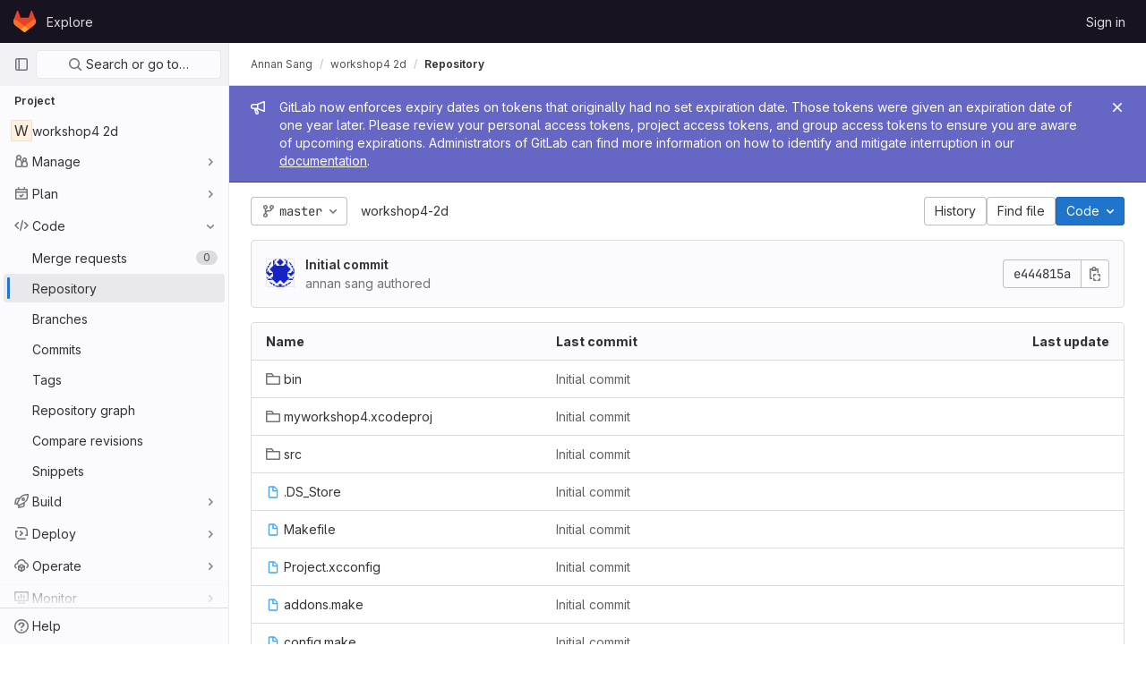

--- FILE ---
content_type: text/html; charset=utf-8
request_url: https://gitlab.doc.gold.ac.uk/asang001/workshop4-2d/-/tree/master?ref_type=heads
body_size: 11356
content:





<!DOCTYPE html>
<html class="gl-light ui-neutral with-header with-top-bar" lang="en">
<head prefix="og: http://ogp.me/ns#">
<meta charset="utf-8">
<meta content="IE=edge" http-equiv="X-UA-Compatible">
<meta content="width=device-width, initial-scale=1" name="viewport">
<title>Files · master · Annan Sang / workshop4 2d · GitLab</title>
<script>
//<![CDATA[
window.gon={};gon.api_version="v4";gon.default_avatar_url="https://gitlab.doc.gold.ac.uk/assets/no_avatar-849f9c04a3a0d0cea2424ae97b27447dc64a7dbfae83c036c45b403392f0e8ba.png";gon.max_file_size=10;gon.asset_host=null;gon.webpack_public_path="/assets/webpack/";gon.relative_url_root="";gon.user_color_scheme="white";gon.markdown_surround_selection=null;gon.markdown_automatic_lists=null;gon.math_rendering_limits_enabled=true;gon.recaptcha_api_server_url="https://www.recaptcha.net/recaptcha/api.js";gon.recaptcha_sitekey="";gon.gitlab_url="https://gitlab.doc.gold.ac.uk";gon.organization_http_header_name="HTTP_GITLAB_ORGANIZATION_ID";gon.revision="47403677d65";gon.feature_category="source_code_management";gon.gitlab_logo="/assets/gitlab_logo-2957169c8ef64c58616a1ac3f4fc626e8a35ce4eb3ed31bb0d873712f2a041a0.png";gon.secure=true;gon.sprite_icons="/assets/icons-0b41337f52be73f7bbf9d59b841eb98a6e790dfa1a844644f120a80ce3cc18ba.svg";gon.sprite_file_icons="/assets/file_icons/file_icons-7cd3d6c3b29a6d972895f36472978a4b5adb4b37f9b5d0716a380e82389f7e0e.svg";gon.emoji_sprites_css_path="/assets/emoji_sprites-d746ae2450a3e9c626d338d77a101b84ff33a47c0c281b676d75c4a6ed2948a4.css";gon.gridstack_css_path="/assets/lazy_bundles/gridstack-5fcfd4ffbea1db04eaf7f16521bcab19ae3af042c8b4afe8d16781eda5a70799.css";gon.test_env=false;gon.disable_animations=false;gon.suggested_label_colors={"#cc338b":"Magenta-pink","#dc143c":"Crimson","#c21e56":"Rose red","#cd5b45":"Dark coral","#ed9121":"Carrot orange","#eee600":"Titanium yellow","#009966":"Green-cyan","#8fbc8f":"Dark sea green","#6699cc":"Blue-gray","#e6e6fa":"Lavender","#9400d3":"Dark violet","#330066":"Deep violet","#36454f":"Charcoal grey","#808080":"Gray"};gon.first_day_of_week=0;gon.time_display_relative=true;gon.time_display_format=0;gon.ee=false;gon.jh=false;gon.dot_com=false;gon.uf_error_prefix="UF";gon.pat_prefix="glpat-";gon.keyboard_shortcuts_enabled=true;gon.diagramsnet_url="https://embed.diagrams.net";gon.features={"sourceEditorToolbar":false,"vscodeWebIde":true,"uiForOrganizations":false,"organizationSwitching":false,"removeMonitorMetrics":true,"groupUserSaml":false,"explainCodeChat":false};
//]]>
</script>

<script>
//<![CDATA[
var gl = window.gl || {};
gl.startup_calls = {"/asang001/workshop4-2d/-/refs/master/logs_tree/?format=json\u0026offset=0\u0026ref_type=heads":{}};
gl.startup_graphql_calls = [{"query":"query pathLastCommit($projectPath: ID!, $path: String, $ref: String!, $refType: RefType) {\n  project(fullPath: $projectPath) {\n    __typename\n    id\n    repository {\n      __typename\n      paginatedTree(path: $path, ref: $ref, refType: $refType) {\n        __typename\n        nodes {\n          __typename\n          lastCommit {\n            __typename\n            id\n            sha\n            title\n            titleHtml\n            descriptionHtml\n            message\n            webPath\n            authoredDate\n            authorName\n            authorGravatar\n            author {\n              __typename\n              id\n              name\n              avatarUrl\n              webPath\n            }\n            signature {\n              __typename\n              ... on GpgSignature {\n                gpgKeyPrimaryKeyid\n                verificationStatus\n              }\n              ... on X509Signature {\n                verificationStatus\n                x509Certificate {\n                  id\n                  subject\n                  subjectKeyIdentifier\n                  x509Issuer {\n                    id\n                    subject\n                    subjectKeyIdentifier\n                  }\n                }\n              }\n              ... on SshSignature {\n                verificationStatus\n                keyFingerprintSha256\n              }\n            }\n            pipelines(ref: $ref, first: 1) {\n              __typename\n              edges {\n                __typename\n                node {\n                  __typename\n                  id\n                  detailedStatus {\n                    __typename\n                    id\n                    detailsPath\n                    icon\n                    tooltip\n                    text\n                    group\n                  }\n                }\n              }\n            }\n          }\n        }\n      }\n    }\n  }\n}\n","variables":{"projectPath":"asang001/workshop4-2d","ref":"master","path":"","refType":"HEADS"}},{"query":"query getPermissions($projectPath: ID!) {\n  project(fullPath: $projectPath) {\n    id\n    __typename\n    userPermissions {\n      __typename\n      pushCode\n      forkProject\n      createMergeRequestIn\n    }\n  }\n}\n","variables":{"projectPath":"asang001/workshop4-2d"}},{"query":"fragment PageInfo on PageInfo {\n  __typename\n  hasNextPage\n  hasPreviousPage\n  startCursor\n  endCursor\n}\n\nfragment TreeEntry on Entry {\n  __typename\n  id\n  sha\n  name\n  flatPath\n  type\n}\n\nquery getFiles(\n  $projectPath: ID!\n  $path: String\n  $ref: String!\n  $refType: RefType\n  $pageSize: Int!\n  $nextPageCursor: String\n) {\n  project(fullPath: $projectPath) {\n    id\n    __typename\n    repository {\n      __typename\n      tree(path: $path, ref: $ref, refType: $refType) {\n        __typename\n        trees(first: $pageSize, after: $nextPageCursor) {\n          __typename\n          edges {\n            __typename\n            node {\n              ...TreeEntry\n              webPath\n            }\n          }\n          pageInfo {\n            ...PageInfo\n          }\n        }\n        submodules(first: $pageSize, after: $nextPageCursor) {\n          __typename\n          edges {\n            __typename\n            node {\n              ...TreeEntry\n              webUrl\n              treeUrl\n            }\n          }\n          pageInfo {\n            ...PageInfo\n          }\n        }\n        blobs(first: $pageSize, after: $nextPageCursor) {\n          __typename\n          edges {\n            __typename\n            node {\n              ...TreeEntry\n              mode\n              webPath\n              lfsOid\n            }\n          }\n          pageInfo {\n            ...PageInfo\n          }\n        }\n      }\n    }\n  }\n}\n","variables":{"nextPageCursor":"","pageSize":100,"projectPath":"asang001/workshop4-2d","ref":"master","path":"/","refType":"HEADS"}}];

if (gl.startup_calls && window.fetch) {
  Object.keys(gl.startup_calls).forEach(apiCall => {
   gl.startup_calls[apiCall] = {
      fetchCall: fetch(apiCall, {
        // Emulate XHR for Rails AJAX request checks
        headers: {
          'X-Requested-With': 'XMLHttpRequest'
        },
        // fetch won’t send cookies in older browsers, unless you set the credentials init option.
        // We set to `same-origin` which is default value in modern browsers.
        // See https://github.com/whatwg/fetch/pull/585 for more information.
        credentials: 'same-origin'
      })
    };
  });
}
if (gl.startup_graphql_calls && window.fetch) {
  const headers = {"X-CSRF-Token":"u1BQyWjwkfvgDV_lrMVxnGZYyq_ptlu5uh-soHxsSsjXhbRVrfW1c9zFEgpTDLKZeKrw4BbynB8K-0fXUQIdmw","x-gitlab-feature-category":"source_code_management"};
  const url = `https://gitlab.doc.gold.ac.uk/api/graphql`

  const opts = {
    method: "POST",
    headers: {
      "Content-Type": "application/json",
      ...headers,
    }
  };

  gl.startup_graphql_calls = gl.startup_graphql_calls.map(call => ({
    ...call,
    fetchCall: fetch(url, {
      ...opts,
      credentials: 'same-origin',
      body: JSON.stringify(call)
    })
  }))
}


//]]>
</script>



<link rel="stylesheet" href="/assets/application-539db0d62ee9e10949bac79127c082aaa0e8d001ddda9467cd8a1d05928a9b8b.css" media="all" />
<link rel="stylesheet" href="/assets/page_bundles/tree-4d25647d03722854e14fe89644330ef783d9e6e79f75ae79c5755c11825ddfc8.css" media="all" /><link rel="stylesheet" href="/assets/page_bundles/commit_description-b1dab9b10010cbb9c3738689b18ce46a4f58b98a8d483226fdff8a776a45caf0.css" media="all" /><link rel="stylesheet" href="/assets/page_bundles/projects-5b110dab09b20b77c1dc0d46d525a29cff171240bb81bd04b42a842b8d3d93ce.css" media="all" />
<link rel="stylesheet" href="/assets/application_utilities-4ce46b0d1744a75b5e0b7104e935413dc41b09b34002dc2832a687dd8e7f0569.css" media="all" />
<link rel="stylesheet" href="/assets/application_utilities_to_be_replaced-3d8b0b41666e50fa9df36dbce4b6771c6886c20fbaf6aeaacd74f43705a31eca.css" media="all" />
<link rel="stylesheet" href="/assets/tailwind-8c0c2aea22f6a8c030598c10314fc4180b5b41dab7784585e9c9ca70f0aa3d99.css" media="all" />


<link rel="stylesheet" href="/assets/fonts-fae5d3f79948bd85f18b6513a025f863b19636e85b09a1492907eb4b1bb0557b.css" media="all" />
<link rel="stylesheet" href="/assets/highlight/themes/white-e08c45a78f4446ec6c4226adb581d4482911bd7c85b47b7e7c003112b0c26274.css" media="all" />


<link rel="preload" href="/assets/application_utilities-4ce46b0d1744a75b5e0b7104e935413dc41b09b34002dc2832a687dd8e7f0569.css" as="style" type="text/css">
<link rel="preload" href="/assets/application-539db0d62ee9e10949bac79127c082aaa0e8d001ddda9467cd8a1d05928a9b8b.css" as="style" type="text/css">
<link rel="preload" href="/assets/highlight/themes/white-e08c45a78f4446ec6c4226adb581d4482911bd7c85b47b7e7c003112b0c26274.css" as="style" type="text/css">





<script src="/assets/webpack/runtime.941fea42.bundle.js" defer="defer"></script>
<script src="/assets/webpack/main.4e9cbf4e.chunk.js" defer="defer"></script>
<script src="/assets/webpack/graphql.e1f11a07.chunk.js" defer="defer"></script>
<script src="/assets/webpack/commons-pages.groups.new-pages.import.gitlab_projects.new-pages.import.manifest.new-pages.projects.n-44c6c18e.5760769e.chunk.js" defer="defer"></script>
<script src="/assets/webpack/commons-pages.search.show-super_sidebar.dff8699c.chunk.js" defer="defer"></script>
<script src="/assets/webpack/super_sidebar.802161b8.chunk.js" defer="defer"></script>
<script src="/assets/webpack/commons-pages.admin.abuse_reports-pages.admin.abuse_reports.show-pages.admin.application_settings.re-c7bf6845.dd4474e0.chunk.js" defer="defer"></script>
<script src="/assets/webpack/commons-pages.admin.runners.show-pages.clusters.agents.dashboard-pages.explore.catalog-pages.groups.-1d158ded.aaf2306e.chunk.js" defer="defer"></script>
<script src="/assets/webpack/commons-pages.projects.blob.show-pages.projects.branches.new-pages.projects.commits.show-pages.proje-81161c0b.f4a7a399.chunk.js" defer="defer"></script>
<script src="/assets/webpack/commons-pages.projects.blob.show-pages.projects.show-pages.projects.snippets.edit-pages.projects.sni-42df7d4c.56c2e52b.chunk.js" defer="defer"></script>
<script src="/assets/webpack/commons-pages.projects.blob.show-pages.projects.show-pages.projects.snippets.show-pages.projects.tre-c684fcf6.6c07ab3e.chunk.js" defer="defer"></script>
<script src="/assets/webpack/commons-pages.projects.blame.show-pages.projects.blame.streaming-pages.projects.blob.show-pages.proj-9f3d272f.0a7b0eab.chunk.js" defer="defer"></script>
<script src="/assets/webpack/commons-pages.projects.blob.show-pages.projects.forks.new-pages.projects.show-pages.projects.tree.show.05f0ce32.chunk.js" defer="defer"></script>
<script src="/assets/webpack/commons-pages.projects.blob.show-pages.projects.show-pages.projects.tree.show.49dc14a0.chunk.js" defer="defer"></script>
<script src="/assets/webpack/commons-pages.projects.blob.show-pages.projects.tree.show-treeList.f516e32a.chunk.js" defer="defer"></script>
<script src="/assets/webpack/commons-pages.projects.show-pages.projects.tree.show.083b5e9d.chunk.js" defer="defer"></script>
<script src="/assets/webpack/treeList.2a59a514.chunk.js" defer="defer"></script>
<script src="/assets/webpack/pages.projects.tree.show.a051eca6.chunk.js" defer="defer"></script>
<meta content="object" property="og:type">
<meta content="GitLab" property="og:site_name">
<meta content="Files · master · Annan Sang / workshop4 2d · GitLab" property="og:title">
<meta content="GitLab Community Edition" property="og:description">
<meta content="https://gitlab.doc.gold.ac.uk/assets/twitter_card-570ddb06edf56a2312253c5872489847a0f385112ddbcd71ccfa1570febab5d2.jpg" property="og:image">
<meta content="64" property="og:image:width">
<meta content="64" property="og:image:height">
<meta content="https://gitlab.doc.gold.ac.uk/asang001/workshop4-2d/-/tree/master?ref_type=heads" property="og:url">
<meta content="summary" property="twitter:card">
<meta content="Files · master · Annan Sang / workshop4 2d · GitLab" property="twitter:title">
<meta content="GitLab Community Edition" property="twitter:description">
<meta content="https://gitlab.doc.gold.ac.uk/assets/twitter_card-570ddb06edf56a2312253c5872489847a0f385112ddbcd71ccfa1570febab5d2.jpg" property="twitter:image">

<meta name="csrf-param" content="authenticity_token" />
<meta name="csrf-token" content="1DnUTkrF9fA22bE84duVQ0o6bY1pyyDnGd3-4Rjdtay47DDSj8DReAoR_NMeElZGVMhXwpaP50GpORWWNbPi_w" />
<meta name="csp-nonce" />
<meta name="action-cable-url" content="/-/cable" />
<link href="/-/manifest.json" rel="manifest">
<link rel="icon" type="image/png" href="/assets/favicon-72a2cad5025aa931d6ea56c3201d1f18e68a8cd39788c7c80d5b2b82aa5143ef.png" id="favicon" data-original-href="/assets/favicon-72a2cad5025aa931d6ea56c3201d1f18e68a8cd39788c7c80d5b2b82aa5143ef.png" />
<link rel="apple-touch-icon" type="image/x-icon" href="/assets/apple-touch-icon-b049d4bc0dd9626f31db825d61880737befc7835982586d015bded10b4435460.png" />
<link href="/search/opensearch.xml" rel="search" title="Search GitLab" type="application/opensearchdescription+xml">
<link rel="alternate" type="application/atom+xml" title="workshop4 2d:master commits" href="https://gitlab.doc.gold.ac.uk/asang001/workshop4-2d/-/commits/master?format=atom" />




<meta content="GitLab Community Edition" name="description">
<meta content="#ececef" name="theme-color">
</head>

<body class="tab-width-8 gl-browser-chrome gl-platform-mac  " data-find-file="/asang001/workshop4-2d/-/find_file/master?ref_type=heads" data-namespace-id="1647" data-page="projects:tree:show" data-page-type-id="master" data-project="workshop4-2d" data-project-full-path="asang001/workshop4-2d" data-project-id="6669">

<script>
//<![CDATA[
gl = window.gl || {};
gl.client = {"isChrome":true,"isMac":true};


//]]>
</script>



<header class="header-logged-out" data-testid="navbar">
<a class="gl-sr-only gl-accessibility" href="#content-body">Skip to content</a>
<div class="container-fluid">
<nav aria-label="Explore GitLab" class="header-logged-out-nav gl-display-flex gl-gap-3 gl-justify-content-space-between">
<div class="gl-display-flex gl-align-items-center gl-gap-1">
<span class="gl-sr-only">GitLab</span>
<a title="Homepage" id="logo" class="header-logged-out-logo has-tooltip" aria-label="Homepage" href="/"><svg aria-hidden="true" role="img" class="tanuki-logo" width="25" height="24" viewBox="0 0 25 24" fill="none" xmlns="http://www.w3.org/2000/svg">
  <path class="tanuki-shape tanuki" d="m24.507 9.5-.034-.09L21.082.562a.896.896 0 0 0-1.694.091l-2.29 7.01H7.825L5.535.653a.898.898 0 0 0-1.694-.09L.451 9.411.416 9.5a6.297 6.297 0 0 0 2.09 7.278l.012.01.03.022 5.16 3.867 2.56 1.935 1.554 1.176a1.051 1.051 0 0 0 1.268 0l1.555-1.176 2.56-1.935 5.197-3.89.014-.01A6.297 6.297 0 0 0 24.507 9.5Z"
        fill="#E24329"/>
  <path class="tanuki-shape right-cheek" d="m24.507 9.5-.034-.09a11.44 11.44 0 0 0-4.56 2.051l-7.447 5.632 4.742 3.584 5.197-3.89.014-.01A6.297 6.297 0 0 0 24.507 9.5Z"
        fill="#FC6D26"/>
  <path class="tanuki-shape chin" d="m7.707 20.677 2.56 1.935 1.555 1.176a1.051 1.051 0 0 0 1.268 0l1.555-1.176 2.56-1.935-4.743-3.584-4.755 3.584Z"
        fill="#FCA326"/>
  <path class="tanuki-shape left-cheek" d="M5.01 11.461a11.43 11.43 0 0 0-4.56-2.05L.416 9.5a6.297 6.297 0 0 0 2.09 7.278l.012.01.03.022 5.16 3.867 4.745-3.584-7.444-5.632Z"
        fill="#FC6D26"/>
</svg>

</a></div>
<ul class="gl-list-style-none gl-p-0 gl-m-0 gl-display-flex gl-gap-3 gl-align-items-center gl-flex-grow-1">
<li class="header-logged-out-nav-item">
<a class="" href="/explore">Explore</a>
</li>
</ul>
<ul class="gl-list-style-none gl-p-0 gl-m-0 gl-display-flex gl-gap-3 gl-align-items-center gl-justify-content-end">
<li class="header-logged-out-nav-item">
<a href="/users/sign_in?redirect_to_referer=yes">Sign in</a>
</li>
</ul>
</nav>
</div>
</header>

<div class="layout-page page-with-super-sidebar">
<aside class="js-super-sidebar super-sidebar super-sidebar-loading" data-command-palette="{&quot;project_files_url&quot;:&quot;/asang001/workshop4-2d/-/files/master?format=json&quot;,&quot;project_blob_url&quot;:&quot;/asang001/workshop4-2d/-/blob/master&quot;}" data-force-desktop-expanded-sidebar="" data-root-path="/" data-sidebar="{&quot;is_logged_in&quot;:false,&quot;context_switcher_links&quot;:[{&quot;title&quot;:&quot;Explore&quot;,&quot;link&quot;:&quot;/explore&quot;,&quot;icon&quot;:&quot;compass&quot;}],&quot;current_menu_items&quot;:[{&quot;id&quot;:&quot;project_overview&quot;,&quot;title&quot;:&quot;workshop4 2d&quot;,&quot;icon&quot;:null,&quot;avatar&quot;:null,&quot;entity_id&quot;:6669,&quot;link&quot;:&quot;/asang001/workshop4-2d&quot;,&quot;pill_count&quot;:null,&quot;link_classes&quot;:&quot;shortcuts-project&quot;,&quot;is_active&quot;:false},{&quot;id&quot;:&quot;manage_menu&quot;,&quot;title&quot;:&quot;Manage&quot;,&quot;icon&quot;:&quot;users&quot;,&quot;avatar&quot;:null,&quot;avatar_shape&quot;:&quot;rect&quot;,&quot;entity_id&quot;:null,&quot;link&quot;:&quot;/asang001/workshop4-2d/activity&quot;,&quot;is_active&quot;:false,&quot;pill_count&quot;:null,&quot;items&quot;:[{&quot;id&quot;:&quot;activity&quot;,&quot;title&quot;:&quot;Activity&quot;,&quot;icon&quot;:null,&quot;avatar&quot;:null,&quot;entity_id&quot;:null,&quot;link&quot;:&quot;/asang001/workshop4-2d/activity&quot;,&quot;pill_count&quot;:null,&quot;link_classes&quot;:&quot;shortcuts-project-activity&quot;,&quot;is_active&quot;:false},{&quot;id&quot;:&quot;members&quot;,&quot;title&quot;:&quot;Members&quot;,&quot;icon&quot;:null,&quot;avatar&quot;:null,&quot;entity_id&quot;:null,&quot;link&quot;:&quot;/asang001/workshop4-2d/-/project_members&quot;,&quot;pill_count&quot;:null,&quot;link_classes&quot;:null,&quot;is_active&quot;:false},{&quot;id&quot;:&quot;labels&quot;,&quot;title&quot;:&quot;Labels&quot;,&quot;icon&quot;:null,&quot;avatar&quot;:null,&quot;entity_id&quot;:null,&quot;link&quot;:&quot;/asang001/workshop4-2d/-/labels&quot;,&quot;pill_count&quot;:null,&quot;link_classes&quot;:null,&quot;is_active&quot;:false}],&quot;separated&quot;:false},{&quot;id&quot;:&quot;plan_menu&quot;,&quot;title&quot;:&quot;Plan&quot;,&quot;icon&quot;:&quot;planning&quot;,&quot;avatar&quot;:null,&quot;avatar_shape&quot;:&quot;rect&quot;,&quot;entity_id&quot;:null,&quot;link&quot;:&quot;/asang001/workshop4-2d/-/issues&quot;,&quot;is_active&quot;:false,&quot;pill_count&quot;:null,&quot;items&quot;:[{&quot;id&quot;:&quot;project_issue_list&quot;,&quot;title&quot;:&quot;Issues&quot;,&quot;icon&quot;:null,&quot;avatar&quot;:null,&quot;entity_id&quot;:null,&quot;link&quot;:&quot;/asang001/workshop4-2d/-/issues&quot;,&quot;pill_count&quot;:&quot;0&quot;,&quot;link_classes&quot;:&quot;shortcuts-issues has-sub-items&quot;,&quot;is_active&quot;:false},{&quot;id&quot;:&quot;boards&quot;,&quot;title&quot;:&quot;Issue boards&quot;,&quot;icon&quot;:null,&quot;avatar&quot;:null,&quot;entity_id&quot;:null,&quot;link&quot;:&quot;/asang001/workshop4-2d/-/boards&quot;,&quot;pill_count&quot;:null,&quot;link_classes&quot;:&quot;shortcuts-issue-boards&quot;,&quot;is_active&quot;:false},{&quot;id&quot;:&quot;milestones&quot;,&quot;title&quot;:&quot;Milestones&quot;,&quot;icon&quot;:null,&quot;avatar&quot;:null,&quot;entity_id&quot;:null,&quot;link&quot;:&quot;/asang001/workshop4-2d/-/milestones&quot;,&quot;pill_count&quot;:null,&quot;link_classes&quot;:null,&quot;is_active&quot;:false},{&quot;id&quot;:&quot;project_wiki&quot;,&quot;title&quot;:&quot;Wiki&quot;,&quot;icon&quot;:null,&quot;avatar&quot;:null,&quot;entity_id&quot;:null,&quot;link&quot;:&quot;/asang001/workshop4-2d/-/wikis/home&quot;,&quot;pill_count&quot;:null,&quot;link_classes&quot;:&quot;shortcuts-wiki&quot;,&quot;is_active&quot;:false}],&quot;separated&quot;:false},{&quot;id&quot;:&quot;code_menu&quot;,&quot;title&quot;:&quot;Code&quot;,&quot;icon&quot;:&quot;code&quot;,&quot;avatar&quot;:null,&quot;avatar_shape&quot;:&quot;rect&quot;,&quot;entity_id&quot;:null,&quot;link&quot;:&quot;/asang001/workshop4-2d/-/merge_requests&quot;,&quot;is_active&quot;:true,&quot;pill_count&quot;:null,&quot;items&quot;:[{&quot;id&quot;:&quot;project_merge_request_list&quot;,&quot;title&quot;:&quot;Merge requests&quot;,&quot;icon&quot;:null,&quot;avatar&quot;:null,&quot;entity_id&quot;:null,&quot;link&quot;:&quot;/asang001/workshop4-2d/-/merge_requests&quot;,&quot;pill_count&quot;:&quot;0&quot;,&quot;link_classes&quot;:&quot;shortcuts-merge_requests&quot;,&quot;is_active&quot;:false},{&quot;id&quot;:&quot;files&quot;,&quot;title&quot;:&quot;Repository&quot;,&quot;icon&quot;:null,&quot;avatar&quot;:null,&quot;entity_id&quot;:null,&quot;link&quot;:&quot;/asang001/workshop4-2d/-/tree/master&quot;,&quot;pill_count&quot;:null,&quot;link_classes&quot;:&quot;shortcuts-tree&quot;,&quot;is_active&quot;:true},{&quot;id&quot;:&quot;branches&quot;,&quot;title&quot;:&quot;Branches&quot;,&quot;icon&quot;:null,&quot;avatar&quot;:null,&quot;entity_id&quot;:null,&quot;link&quot;:&quot;/asang001/workshop4-2d/-/branches&quot;,&quot;pill_count&quot;:null,&quot;link_classes&quot;:null,&quot;is_active&quot;:false},{&quot;id&quot;:&quot;commits&quot;,&quot;title&quot;:&quot;Commits&quot;,&quot;icon&quot;:null,&quot;avatar&quot;:null,&quot;entity_id&quot;:null,&quot;link&quot;:&quot;/asang001/workshop4-2d/-/commits/master?ref_type=heads&quot;,&quot;pill_count&quot;:null,&quot;link_classes&quot;:&quot;shortcuts-commits&quot;,&quot;is_active&quot;:false},{&quot;id&quot;:&quot;tags&quot;,&quot;title&quot;:&quot;Tags&quot;,&quot;icon&quot;:null,&quot;avatar&quot;:null,&quot;entity_id&quot;:null,&quot;link&quot;:&quot;/asang001/workshop4-2d/-/tags&quot;,&quot;pill_count&quot;:null,&quot;link_classes&quot;:null,&quot;is_active&quot;:false},{&quot;id&quot;:&quot;graphs&quot;,&quot;title&quot;:&quot;Repository graph&quot;,&quot;icon&quot;:null,&quot;avatar&quot;:null,&quot;entity_id&quot;:null,&quot;link&quot;:&quot;/asang001/workshop4-2d/-/network/master?ref_type=heads&quot;,&quot;pill_count&quot;:null,&quot;link_classes&quot;:&quot;shortcuts-network&quot;,&quot;is_active&quot;:false},{&quot;id&quot;:&quot;compare&quot;,&quot;title&quot;:&quot;Compare revisions&quot;,&quot;icon&quot;:null,&quot;avatar&quot;:null,&quot;entity_id&quot;:null,&quot;link&quot;:&quot;/asang001/workshop4-2d/-/compare?from=master\u0026to=master&quot;,&quot;pill_count&quot;:null,&quot;link_classes&quot;:null,&quot;is_active&quot;:false},{&quot;id&quot;:&quot;project_snippets&quot;,&quot;title&quot;:&quot;Snippets&quot;,&quot;icon&quot;:null,&quot;avatar&quot;:null,&quot;entity_id&quot;:null,&quot;link&quot;:&quot;/asang001/workshop4-2d/-/snippets&quot;,&quot;pill_count&quot;:null,&quot;link_classes&quot;:&quot;shortcuts-snippets&quot;,&quot;is_active&quot;:false}],&quot;separated&quot;:false},{&quot;id&quot;:&quot;build_menu&quot;,&quot;title&quot;:&quot;Build&quot;,&quot;icon&quot;:&quot;rocket&quot;,&quot;avatar&quot;:null,&quot;avatar_shape&quot;:&quot;rect&quot;,&quot;entity_id&quot;:null,&quot;link&quot;:&quot;/asang001/workshop4-2d/-/pipelines&quot;,&quot;is_active&quot;:false,&quot;pill_count&quot;:null,&quot;items&quot;:[{&quot;id&quot;:&quot;pipelines&quot;,&quot;title&quot;:&quot;Pipelines&quot;,&quot;icon&quot;:null,&quot;avatar&quot;:null,&quot;entity_id&quot;:null,&quot;link&quot;:&quot;/asang001/workshop4-2d/-/pipelines&quot;,&quot;pill_count&quot;:null,&quot;link_classes&quot;:&quot;shortcuts-pipelines&quot;,&quot;is_active&quot;:false},{&quot;id&quot;:&quot;jobs&quot;,&quot;title&quot;:&quot;Jobs&quot;,&quot;icon&quot;:null,&quot;avatar&quot;:null,&quot;entity_id&quot;:null,&quot;link&quot;:&quot;/asang001/workshop4-2d/-/jobs&quot;,&quot;pill_count&quot;:null,&quot;link_classes&quot;:&quot;shortcuts-builds&quot;,&quot;is_active&quot;:false},{&quot;id&quot;:&quot;pipeline_schedules&quot;,&quot;title&quot;:&quot;Pipeline schedules&quot;,&quot;icon&quot;:null,&quot;avatar&quot;:null,&quot;entity_id&quot;:null,&quot;link&quot;:&quot;/asang001/workshop4-2d/-/pipeline_schedules&quot;,&quot;pill_count&quot;:null,&quot;link_classes&quot;:&quot;shortcuts-builds&quot;,&quot;is_active&quot;:false},{&quot;id&quot;:&quot;artifacts&quot;,&quot;title&quot;:&quot;Artifacts&quot;,&quot;icon&quot;:null,&quot;avatar&quot;:null,&quot;entity_id&quot;:null,&quot;link&quot;:&quot;/asang001/workshop4-2d/-/artifacts&quot;,&quot;pill_count&quot;:null,&quot;link_classes&quot;:&quot;shortcuts-builds&quot;,&quot;is_active&quot;:false}],&quot;separated&quot;:false},{&quot;id&quot;:&quot;deploy_menu&quot;,&quot;title&quot;:&quot;Deploy&quot;,&quot;icon&quot;:&quot;deployments&quot;,&quot;avatar&quot;:null,&quot;avatar_shape&quot;:&quot;rect&quot;,&quot;entity_id&quot;:null,&quot;link&quot;:&quot;/asang001/workshop4-2d/-/releases&quot;,&quot;is_active&quot;:false,&quot;pill_count&quot;:null,&quot;items&quot;:[{&quot;id&quot;:&quot;releases&quot;,&quot;title&quot;:&quot;Releases&quot;,&quot;icon&quot;:null,&quot;avatar&quot;:null,&quot;entity_id&quot;:null,&quot;link&quot;:&quot;/asang001/workshop4-2d/-/releases&quot;,&quot;pill_count&quot;:null,&quot;link_classes&quot;:&quot;shortcuts-deployments-releases&quot;,&quot;is_active&quot;:false},{&quot;id&quot;:&quot;packages_registry&quot;,&quot;title&quot;:&quot;Package Registry&quot;,&quot;icon&quot;:null,&quot;avatar&quot;:null,&quot;entity_id&quot;:null,&quot;link&quot;:&quot;/asang001/workshop4-2d/-/packages&quot;,&quot;pill_count&quot;:null,&quot;link_classes&quot;:&quot;shortcuts-container-registry&quot;,&quot;is_active&quot;:false},{&quot;id&quot;:&quot;container_registry&quot;,&quot;title&quot;:&quot;Container Registry&quot;,&quot;icon&quot;:null,&quot;avatar&quot;:null,&quot;entity_id&quot;:null,&quot;link&quot;:&quot;/asang001/workshop4-2d/container_registry&quot;,&quot;pill_count&quot;:null,&quot;link_classes&quot;:null,&quot;is_active&quot;:false}],&quot;separated&quot;:false},{&quot;id&quot;:&quot;operations_menu&quot;,&quot;title&quot;:&quot;Operate&quot;,&quot;icon&quot;:&quot;cloud-pod&quot;,&quot;avatar&quot;:null,&quot;avatar_shape&quot;:&quot;rect&quot;,&quot;entity_id&quot;:null,&quot;link&quot;:&quot;/asang001/workshop4-2d/-/environments&quot;,&quot;is_active&quot;:false,&quot;pill_count&quot;:null,&quot;items&quot;:[{&quot;id&quot;:&quot;environments&quot;,&quot;title&quot;:&quot;Environments&quot;,&quot;icon&quot;:null,&quot;avatar&quot;:null,&quot;entity_id&quot;:null,&quot;link&quot;:&quot;/asang001/workshop4-2d/-/environments&quot;,&quot;pill_count&quot;:null,&quot;link_classes&quot;:&quot;shortcuts-environments&quot;,&quot;is_active&quot;:false},{&quot;id&quot;:&quot;infrastructure_registry&quot;,&quot;title&quot;:&quot;Terraform modules&quot;,&quot;icon&quot;:null,&quot;avatar&quot;:null,&quot;entity_id&quot;:null,&quot;link&quot;:&quot;/asang001/workshop4-2d/-/infrastructure_registry&quot;,&quot;pill_count&quot;:null,&quot;link_classes&quot;:null,&quot;is_active&quot;:false}],&quot;separated&quot;:false},{&quot;id&quot;:&quot;monitor_menu&quot;,&quot;title&quot;:&quot;Monitor&quot;,&quot;icon&quot;:&quot;monitor&quot;,&quot;avatar&quot;:null,&quot;avatar_shape&quot;:&quot;rect&quot;,&quot;entity_id&quot;:null,&quot;link&quot;:&quot;/asang001/workshop4-2d/-/incidents&quot;,&quot;is_active&quot;:false,&quot;pill_count&quot;:null,&quot;items&quot;:[{&quot;id&quot;:&quot;incidents&quot;,&quot;title&quot;:&quot;Incidents&quot;,&quot;icon&quot;:null,&quot;avatar&quot;:null,&quot;entity_id&quot;:null,&quot;link&quot;:&quot;/asang001/workshop4-2d/-/incidents&quot;,&quot;pill_count&quot;:null,&quot;link_classes&quot;:null,&quot;is_active&quot;:false},{&quot;id&quot;:&quot;service_desk&quot;,&quot;title&quot;:&quot;Service Desk&quot;,&quot;icon&quot;:null,&quot;avatar&quot;:null,&quot;entity_id&quot;:null,&quot;link&quot;:&quot;/asang001/workshop4-2d/-/issues/service_desk&quot;,&quot;pill_count&quot;:null,&quot;link_classes&quot;:null,&quot;is_active&quot;:false}],&quot;separated&quot;:false},{&quot;id&quot;:&quot;analyze_menu&quot;,&quot;title&quot;:&quot;Analyze&quot;,&quot;icon&quot;:&quot;chart&quot;,&quot;avatar&quot;:null,&quot;avatar_shape&quot;:&quot;rect&quot;,&quot;entity_id&quot;:null,&quot;link&quot;:&quot;/asang001/workshop4-2d/-/value_stream_analytics&quot;,&quot;is_active&quot;:false,&quot;pill_count&quot;:null,&quot;items&quot;:[{&quot;id&quot;:&quot;cycle_analytics&quot;,&quot;title&quot;:&quot;Value stream analytics&quot;,&quot;icon&quot;:null,&quot;avatar&quot;:null,&quot;entity_id&quot;:null,&quot;link&quot;:&quot;/asang001/workshop4-2d/-/value_stream_analytics&quot;,&quot;pill_count&quot;:null,&quot;link_classes&quot;:&quot;shortcuts-project-cycle-analytics&quot;,&quot;is_active&quot;:false},{&quot;id&quot;:&quot;contributors&quot;,&quot;title&quot;:&quot;Contributor analytics&quot;,&quot;icon&quot;:null,&quot;avatar&quot;:null,&quot;entity_id&quot;:null,&quot;link&quot;:&quot;/asang001/workshop4-2d/-/graphs/master?ref_type=heads&quot;,&quot;pill_count&quot;:null,&quot;link_classes&quot;:null,&quot;is_active&quot;:false},{&quot;id&quot;:&quot;ci_cd_analytics&quot;,&quot;title&quot;:&quot;CI/CD analytics&quot;,&quot;icon&quot;:null,&quot;avatar&quot;:null,&quot;entity_id&quot;:null,&quot;link&quot;:&quot;/asang001/workshop4-2d/-/pipelines/charts&quot;,&quot;pill_count&quot;:null,&quot;link_classes&quot;:null,&quot;is_active&quot;:false},{&quot;id&quot;:&quot;repository_analytics&quot;,&quot;title&quot;:&quot;Repository analytics&quot;,&quot;icon&quot;:null,&quot;avatar&quot;:null,&quot;entity_id&quot;:null,&quot;link&quot;:&quot;/asang001/workshop4-2d/-/graphs/master/charts&quot;,&quot;pill_count&quot;:null,&quot;link_classes&quot;:&quot;shortcuts-repository-charts&quot;,&quot;is_active&quot;:false},{&quot;id&quot;:&quot;model_experiments&quot;,&quot;title&quot;:&quot;Model experiments&quot;,&quot;icon&quot;:null,&quot;avatar&quot;:null,&quot;entity_id&quot;:null,&quot;link&quot;:&quot;/asang001/workshop4-2d/-/ml/experiments&quot;,&quot;pill_count&quot;:null,&quot;link_classes&quot;:null,&quot;is_active&quot;:false}],&quot;separated&quot;:false}],&quot;current_context_header&quot;:&quot;Project&quot;,&quot;support_path&quot;:&quot;https://about.gitlab.com/get-help/&quot;,&quot;display_whats_new&quot;:false,&quot;whats_new_most_recent_release_items_count&quot;:4,&quot;whats_new_version_digest&quot;:&quot;981955e703369178cb87cbb7a2075060174b67907a3a4967a5a07e9d9281739e&quot;,&quot;show_version_check&quot;:null,&quot;gitlab_version&quot;:{&quot;major&quot;:16,&quot;minor&quot;:11,&quot;patch&quot;:10,&quot;suffix_s&quot;:&quot;&quot;},&quot;gitlab_version_check&quot;:null,&quot;search&quot;:{&quot;search_path&quot;:&quot;/search&quot;,&quot;issues_path&quot;:&quot;/dashboard/issues&quot;,&quot;mr_path&quot;:&quot;/dashboard/merge_requests&quot;,&quot;autocomplete_path&quot;:&quot;/search/autocomplete&quot;,&quot;search_context&quot;:{&quot;project&quot;:{&quot;id&quot;:6669,&quot;name&quot;:&quot;workshop4 2d&quot;},&quot;project_metadata&quot;:{&quot;mr_path&quot;:&quot;/asang001/workshop4-2d/-/merge_requests&quot;,&quot;issues_path&quot;:&quot;/asang001/workshop4-2d/-/issues&quot;},&quot;code_search&quot;:true,&quot;ref&quot;:&quot;master&quot;,&quot;scope&quot;:null,&quot;for_snippets&quot;:null}},&quot;panel_type&quot;:&quot;project&quot;,&quot;shortcut_links&quot;:[{&quot;title&quot;:&quot;Snippets&quot;,&quot;href&quot;:&quot;/explore/snippets&quot;,&quot;css_class&quot;:&quot;dashboard-shortcuts-snippets&quot;},{&quot;title&quot;:&quot;Groups&quot;,&quot;href&quot;:&quot;/explore/groups&quot;,&quot;css_class&quot;:&quot;dashboard-shortcuts-groups&quot;},{&quot;title&quot;:&quot;Projects&quot;,&quot;href&quot;:&quot;/explore/projects&quot;,&quot;css_class&quot;:&quot;dashboard-shortcuts-projects&quot;}]}"></aside>

<div class="content-wrapper">
<div class="mobile-overlay"></div>

<div class="alert-wrapper gl-force-block-formatting-context">







<div class="gl-broadcast-message broadcast-banner-message banner js-broadcast-notification-token_expiration_banner light-indigo" data-testid="banner-broadcast-message" role="alert">
<div class="gl-broadcast-message-content">
<div class="gl-broadcast-message-icon">
<svg class="s16" data-testid="bullhorn-icon"><use href="/assets/icons-0b41337f52be73f7bbf9d59b841eb98a6e790dfa1a844644f120a80ce3cc18ba.svg#bullhorn"></use></svg>
</div>
<div class="gl-broadcast-message-text">
<h2 class="gl-sr-only">Admin message</h2>
GitLab now enforces expiry dates on tokens that originally had no set expiration date. Those tokens were given an expiration date of one year later. Please review your personal access tokens, project access tokens, and group access tokens to ensure you are aware of upcoming expirations. Administrators of GitLab can find more information on how to identify and mitigate interruption in our <a target="_blank" rel="noopener noreferrer" href="https://docs.gitlab.com/ee/security/token_overview.html#troubleshooting">documentation</a>.
</div>
</div>
<button class="gl-button btn btn-icon btn-sm btn-default btn-default-tertiary gl-close-btn-color-inherit gl-broadcast-message-dismiss js-dismiss-current-broadcast-notification" aria-label="Close" data-id="token_expiration_banner" data-expire-date="2027-01-30T16:24:22+00:00" data-cookie-key="hide_broadcast_message_token_expiration_banner" type="button"><svg class="s16 gl-icon gl-button-icon gl-text-white" data-testid="close-icon"><use href="/assets/icons-0b41337f52be73f7bbf9d59b841eb98a6e790dfa1a844644f120a80ce3cc18ba.svg#close"></use></svg>

</button>
</div>




















<div class="top-bar-fixed container-fluid" data-testid="top-bar">
<div class="top-bar-container gl-display-flex gl-align-items-center gl-gap-2">
<button class="gl-button btn btn-icon btn-md btn-default btn-default-tertiary js-super-sidebar-toggle-expand super-sidebar-toggle gl-ml-n3" aria-controls="super-sidebar" aria-expanded="false" aria-label="Primary navigation sidebar" type="button"><svg class="s16 gl-icon gl-button-icon " data-testid="sidebar-icon"><use href="/assets/icons-0b41337f52be73f7bbf9d59b841eb98a6e790dfa1a844644f120a80ce3cc18ba.svg#sidebar"></use></svg>

</button>
<nav aria-label="Breadcrumbs" class="breadcrumbs gl-breadcrumbs tmp-breadcrumbs-fix" data-testid="breadcrumb-links">
<ul class="breadcrumb gl-breadcrumb-list js-breadcrumbs-list gl-flex-grow-1">
<li class="gl-breadcrumb-item gl-display-inline-flex"><a href="/asang001">Annan Sang</a></li> <li class="gl-breadcrumb-item gl-display-inline-flex"><a class="gl-display-inline-flex!" href="/asang001/workshop4-2d"><span class="js-breadcrumb-item-text">workshop4 2d</span></a></li>

<li class="gl-breadcrumb-item" data-testid="breadcrumb-current-link">
<a href="/asang001/workshop4-2d/-/tree/master?ref_type=heads">Repository</a>
</li>
</ul>
<script type="application/ld+json">
{"@context":"https://schema.org","@type":"BreadcrumbList","itemListElement":[{"@type":"ListItem","position":1,"name":"Annan Sang","item":"https://gitlab.doc.gold.ac.uk/asang001"},{"@type":"ListItem","position":2,"name":"workshop4 2d","item":"https://gitlab.doc.gold.ac.uk/asang001/workshop4-2d"},{"@type":"ListItem","position":3,"name":"Repository","item":"https://gitlab.doc.gold.ac.uk/asang001/workshop4-2d/-/tree/master?ref_type=heads"}]}

</script>
</nav>



</div>
</div>

</div>
<div class="container-fluid container-limited project-highlight-puc">
<main class="content" id="content-body" itemscope itemtype="http://schema.org/SoftwareSourceCode">
<div class="flash-container flash-container-page sticky" data-testid="flash-container">
<div id="js-global-alerts"></div>
</div>






<div class="tree-holder clearfix js-per-page gl-mt-5" data-blame-per-page="1000" id="tree-holder">
<div class="nav-block gl-display-flex gl-flex-direction-column gl-sm-flex-direction-row gl-align-items-stretch">
<div class="tree-ref-container gl-display-flex gl-flex-wrap gl-gap-2 mb-2 mb-md-0">
<div class="tree-ref-holder gl-max-w-26" data-testid="ref-dropdown-container">
<div data-project-id="6669" data-project-root-path="/asang001/workshop4-2d" data-ref-type="heads" id="js-tree-ref-switcher"></div>
</div>
<div data-can-collaborate="false" data-can-edit-tree="false" data-can-push-code="false" data-new-blob-path="/asang001/workshop4-2d/-/new/master" data-new-branch-path="/asang001/workshop4-2d/-/branches/new" data-new-dir-path="/asang001/workshop4-2d/-/create_dir/master" data-new-tag-path="/asang001/workshop4-2d/-/tags/new" data-upload-path="/asang001/workshop4-2d/-/create/master" id="js-repo-breadcrumb"></div>
</div>
<div id="js-blob-controls"></div>
<div class="tree-controls">
<div class="gl-display-flex gl-flex-wrap gl-gap-3 gl-mb-3 gl-sm-mb-0">


<div data-history-link="/asang001/workshop4-2d/-/commits/master" id="js-tree-history-link"></div>
<button class="gl-button btn btn-md btn-default has-tooltip shortcuts-find-file" title="Go to file, press &lt;kbd class=&#39;flat ml-1&#39; aria-hidden=true&gt;/~&lt;/kbd&gt; or &lt;kbd class=&#39;flat ml-1&#39; aria-hidden=true&gt;t&lt;/kbd&gt;" aria-keyshortcuts="/+~ t" data-html="true" type="button"><span class="gl-button-text">
Find file

</span>

</button>
<div class="gl-display-inline-block" data-css-classes="gl-w-full gl-sm-w-auto" data-options="{&quot;project_path&quot;:&quot;asang001/workshop4-2d&quot;,&quot;ref&quot;:&quot;master&quot;,&quot;is_fork&quot;:false,&quot;needs_to_fork&quot;:true,&quot;gitpod_enabled&quot;:false,&quot;is_blob&quot;:false,&quot;show_edit_button&quot;:false,&quot;show_web_ide_button&quot;:false,&quot;show_gitpod_button&quot;:false,&quot;show_pipeline_editor_button&quot;:false,&quot;web_ide_url&quot;:&quot;/-/ide/project/asang001/workshop4-2d/edit/master&quot;,&quot;edit_url&quot;:&quot;&quot;,&quot;pipeline_editor_url&quot;:&quot;/asang001/workshop4-2d/-/ci/editor?branch_name=master&quot;,&quot;gitpod_url&quot;:&quot;&quot;,&quot;user_preferences_gitpod_path&quot;:&quot;/-/profile/preferences#user_gitpod_enabled&quot;,&quot;user_profile_enable_gitpod_path&quot;:&quot;/-/user_settings/profile?user%5Bgitpod_enabled%5D=true&quot;,&quot;fork_path&quot;:&quot;/asang001/workshop4-2d/-/forks/new&quot;,&quot;fork_modal_id&quot;:null}" data-web-ide-promo-popover-img="/assets/web-ide-promo-popover-9e59939b3b450a7ea385a520971151abb09ddad46141c333d6dcc783b9b91522.svg" id="js-tree-web-ide-link"></div>

<div class="project-code-holder gl-display-none gl-sm-display-inline-block">
<div class="git-clone-holder js-git-clone-holder">
<div data-directory-download-links="[{&quot;text&quot;:&quot;zip&quot;,&quot;path&quot;:&quot;/asang001/workshop4-2d/-/archive/master/workshop4-2d-master.zip&quot;},{&quot;text&quot;:&quot;tar.gz&quot;,&quot;path&quot;:&quot;/asang001/workshop4-2d/-/archive/master/workshop4-2d-master.tar.gz&quot;},{&quot;text&quot;:&quot;tar.bz2&quot;,&quot;path&quot;:&quot;/asang001/workshop4-2d/-/archive/master/workshop4-2d-master.tar.bz2&quot;},{&quot;text&quot;:&quot;tar&quot;,&quot;path&quot;:&quot;/asang001/workshop4-2d/-/archive/master/workshop4-2d-master.tar&quot;}]" data-http-url="https://gitlab.doc.gold.ac.uk/asang001/workshop4-2d.git" data-ssh-url="git@gitlab.doc.gold.ac.uk:asang001/workshop4-2d.git" data-xcode-url="xcode://clone?repo=https%3A%2F%2Fgitlab.doc.gold.ac.uk%2Fasang001%2Fworkshop4-2d.git" id="js-code-dropdown"></div>
</div>

</div>
</div>
<div class="project-code-holder gl-display-flex gl-gap-3 gl-sm-display-none!">
<div class="js-source-code-dropdown" data-css-class="" data-download-artifacts="[]" data-download-links="[{&quot;text&quot;:&quot;zip&quot;,&quot;path&quot;:&quot;/asang001/workshop4-2d/-/archive/master/workshop4-2d-master.zip&quot;},{&quot;text&quot;:&quot;tar.gz&quot;,&quot;path&quot;:&quot;/asang001/workshop4-2d/-/archive/master/workshop4-2d-master.tar.gz&quot;},{&quot;text&quot;:&quot;tar.bz2&quot;,&quot;path&quot;:&quot;/asang001/workshop4-2d/-/archive/master/workshop4-2d-master.tar.bz2&quot;},{&quot;text&quot;:&quot;tar&quot;,&quot;path&quot;:&quot;/asang001/workshop4-2d/-/archive/master/workshop4-2d-master.tar&quot;}]"></div>

<div class="btn-group mobile-git-clone js-mobile-git-clone btn-block">
<button class="gl-button btn btn-md btn-confirm clone-dropdown-btn js-clone-dropdown-label" title="Copy" aria-label="Copy" aria-live="polite" data-toggle="tooltip" data-placement="bottom" data-container="body" data-html="true" data-button-text="Copy HTTPS clone URL" data-size="medium" data-category="primary" data-variant="confirm" data-hide-button-icon="true" data-clipboard-text="https://gitlab.doc.gold.ac.uk/asang001/workshop4-2d.git" type="button"><span class="gl-button-text">
Copy HTTPS clone URL
</span>

</button>
<button class="btn gl-button btn-confirm dropdown-toggle js-dropdown-toggle flex-grow-0 d-flex-center w-auto ml-0" data-toggle="dropdown" type="button">
<svg class="s16 dropdown-btn-icon icon" data-testid="chevron-down-icon"><use href="/assets/icons-0b41337f52be73f7bbf9d59b841eb98a6e790dfa1a844644f120a80ce3cc18ba.svg#chevron-down"></use></svg>
</button>
<ul class="dropdown-menu dropdown-menu-selectable dropdown-menu-right clone-options-dropdown" data-dropdown>
<li class="js-clone-links">
<a class="copy ssh clone url-selector is-active" href="git@gitlab.doc.gold.ac.uk:asang001/workshop4-2d.git" data-clone-type="ssh"><strong class="dropdown-menu-inner-title">Copy SSH clone URL</strong><span class="dropdown-menu-inner-content">git@gitlab.doc.gold.ac.uk:asang001/workshop4-2d.git</span></a>
</li>
<li class="js-clone-links">
<a class="copy https clone url-selector " href="https://gitlab.doc.gold.ac.uk/asang001/workshop4-2d.git" data-clone-type="http"><strong class="dropdown-menu-inner-title">Copy HTTPS clone URL</strong><span class="dropdown-menu-inner-content">https://gitlab.doc.gold.ac.uk/asang001/workshop4-2d.git</span></a>
</li>

</ul>
</div>

</div>
</div>

</div>
<div class="info-well gl-display-none gl-sm-display-flex project-last-commit gl-flex-direction-column gl-mt-5">
<div class="gl-m-auto" data-ref-type="heads" id="js-last-commit">
<div class="gl-spinner-container" role="status"><span aria-label="Loading" class="gl-spinner gl-spinner-md gl-spinner-dark gl-vertical-align-text-bottom!"></span></div>
</div>
</div>
<div data-escaped-ref="master" data-full-name="Annan Sang / workshop4 2d" data-project-path="asang001/workshop4-2d" data-project-short-path="workshop4-2d" data-ref="master" data-ref-type="heads" id="js-tree-list"></div>
</div>

<script>
//<![CDATA[
  window.gl = window.gl || {};
  window.gl.webIDEPath = '/-/ide/project/asang001/workshop4-2d/edit/master'


//]]>
</script>
<div data-ambiguous="false" data-ref="master" id="js-ambiguous-ref-modal"></div>

</main>
</div>


</div>
</div>


<script>
//<![CDATA[
if ('loading' in HTMLImageElement.prototype) {
  document.querySelectorAll('img.lazy').forEach(img => {
    img.loading = 'lazy';
    let imgUrl = img.dataset.src;
    // Only adding width + height for avatars for now
    if (imgUrl.indexOf('/avatar/') > -1 && imgUrl.indexOf('?') === -1) {
      const targetWidth = img.getAttribute('width') || img.width;
      imgUrl += `?width=${targetWidth}`;
    }
    img.src = imgUrl;
    img.removeAttribute('data-src');
    img.classList.remove('lazy');
    img.classList.add('js-lazy-loaded');
    img.dataset.testid = 'js-lazy-loaded-content';
  });
}

//]]>
</script>
<script>
//<![CDATA[
gl = window.gl || {};
gl.experiments = {};


//]]>
</script>

</body>
</html>

